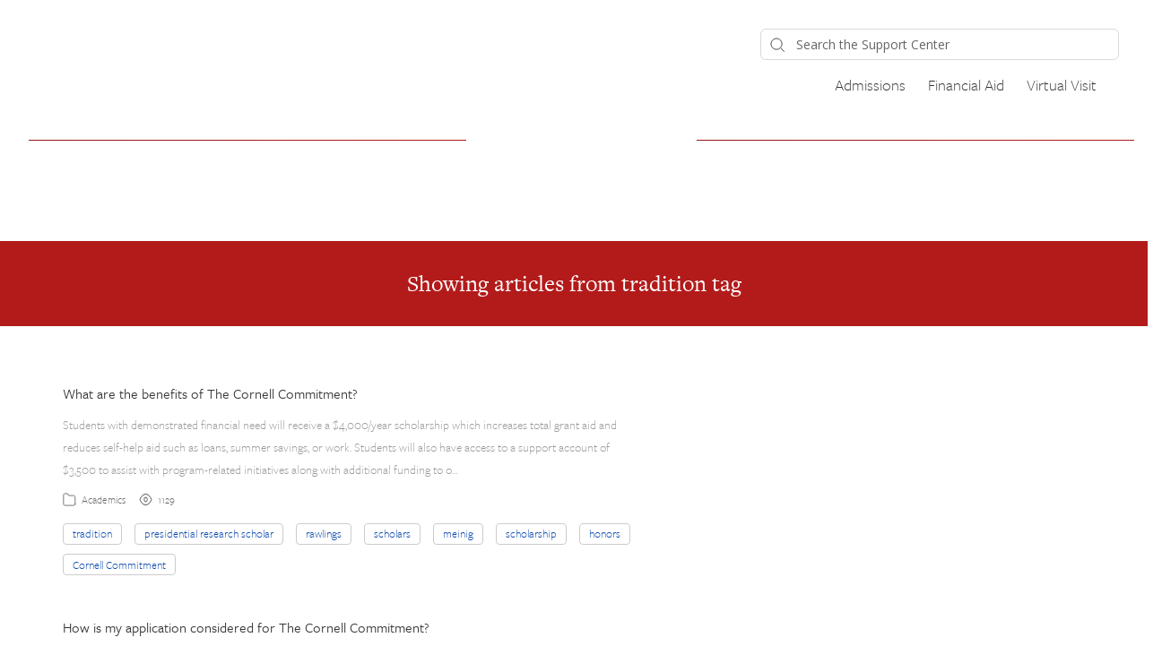

--- FILE ---
content_type: text/html; charset=utf-8
request_url: https://cornelladmissions.happyfox.com/kb/tag/447
body_size: 7754
content:




<!DOCTYPE html>
<html lang="en">
    <head>
        <title>Articles containing tag tradition - Frequently Asked Questions</title>
        <meta name="viewport" content="width=device-width, initial-scale=1">
        <link rel="stylesheet" href="https://use.typekit.net/ssd4pmk.css">
<script src="https://kit.fontawesome.com/5f922d31be.js" crossorigin="anonymous"></script>
        
            
                <meta property="og:type" content="website" />
                
                    <meta property="og:site_name" content="Cornell University" />
                
                
                    <meta property="og:url" content="https://faq.enrollment.cornell.edu" />
                
                
                    <meta property="og:title" content="Articles containing tag tradition - Frequently Asked Questions" />
                
                
                
                
                
            
        

        
            <link rel="stylesheet" href="https://hf-files-oregon.s3.amazonaws.com/hdpcornelladmissions_user_customized/support_center_brand_primary_dynamic.css?key=8d78fedc-0e33-498f-9093-a731ae5181d4">
        

        
            <link rel="shortcut icon" href="https://hf-files-oregon.s3.amazonaws.com/hdpcornelladmissions_user_customized/favicon.png" />
        
        <link href="https://d12tly1s0ox52d.cloudfront.net/static/210126121931/support_center/css/vendor.css" rel="stylesheet" type="text/css">
        <script src="https://d12tly1s0ox52d.cloudfront.net/static/210126121931/support_center/js/vendor.js"></script>
        
    </head>
    <style>
        :root {
            --hf-footer-height: 0px;
        }
    </style>
    <body class="hf-support-center ">
      <div class="">
        <div id="announcementBanner" style="
          display: none;
          padding: 12px 0;
          border-bottom: 1px solid #a9d5de;
          background: #f8ffff;
          text-align: center;
          color: #333;
          font-size: 14px;
          clear: both;" class="hf-announcement-banner">
          You are using an unsupported browser. Please update your browser to the latest version on or before July 31, 2020.
          <div id="announcementClose" style="padding: 2px 10px; cursor: pointer; float: right;">
            <img src="/media/svgs/close-icon.svg" alt="close" />
          </div>
        </div>
        <div id="articlePreviewBanner" style="
          display: none;
          padding: 12px 0;
          border-bottom: 1px solid #a9d5de;
          background: #f8ffff;
          text-align: center;
          color: #333;
          font-size: 14px;
          clear: both;" class="hf-announcement-banner">
          You are viewing the article in preview mode. It is not live at the moment.
        </div>
        <div class="above_header">
            
        </div>

        <div class="hf-header">
            
                
                    







<div class="hf-user-profile-overlay" id="hf-user-profile-overlay"></div>
<div data-printable="false" class="hf-header_wrap" id="hf-header-wrap_2">
	<header id="hf-header_2" class="hf-header">
		<div class="hf-u-vertically-centered-container">
			<div class="hf-header_logo-wrap hf-mod-desktop">
				<a href="https://faq.enrollment.cornell.edu"><img src="https://s3-us-west-2.amazonaws.com/hf-files-oregon/hdpcornelladmissions_user_customized/2020/11-25/6fbfc30a-6e26-4505-a649-e22de9e7133c/cornell_seal_simple_b31b1b.png" class="hf-header_logo" alt="company logo"></a>
			</div>
			
			<a href="https://faq.enrollment.cornell.edu"><img src="https://s3-us-west-2.amazonaws.com/hf-files-oregon/hdpcornelladmissions_user_customized/2020/11-25/774caf44-9529-4480-802e-1a93c9f7ebe1/cornell-reduced-red.png" class="hf-header_logo hf-mod-mobile-logo" alt="company logo"></a>
			
			
				
					<div class="hf-sc-search-container hf-mod-desktop">
						<input type="text" class="hf-header-search hf-sc-search-box" placeholder=" Search the Support Center " value="" aria-label="Support Center search bar"/>
						<div class="hf-sc-search-loader loader" style="display: none;"></div> 
					</div>
				
			
			
				
			
		</div>
		<nav class="hf-u-vertically-centered-container hf-margin-left-auto" aria-label="Main Menu">
			
			<div class="hf-mobile-search-trigger"><img src="https://d12tly1s0ox52d.cloudfront.net/static/210126121931/support_center/svgs/search.svg" alt="search icon" class="" /> </div>
			
			<a class="skip-to-content-link" href="#main">
				Skip to content
			</a>
			
			
				<div class="hf-header_link"><a href="https://admissions.cornell.edu/" class="hf-header_link-text" title="Admissions">Admissions</a></div>
			
				<div class="hf-header_link"><a href="https://finaid.cornell.edu/" class="hf-header_link-text" title="Financial Aid">Financial Aid</a></div>
			
				<div class="hf-header_link"><a href="https://blogs.cornell.edu/admissions/information-session/" class="hf-header_link-text" title="Virtual Visit">Virtual Visit</a></div>
			
			
			
			
		</nav>
		<div class="hf-hamburger-menu-container">
			<input type="checkbox" class="hf-open-hamburger-menu" id="hf-open-hamburger-menu">
			<label for="hf-open-hamburger-menu" class="hf-hamburger-menu-toggle" role="navigation">
				<p class="hf-menu-label-text">Menu</p>
				<div class="hf-spinner hf-diagonal hf-part-1"></div>
				<div class="hf-spinner hf-horizontal"></div>
				<div class="hf-spinner hf-diagonal hf-part-2"></div>
			</label>
			<nav id="hf-hamburger-menu">
				<ul class="hf-hamburger-menu-inner">
					
						
							<li class="hf-header_mobile-link"><a href="https://admissions.cornell.edu/" class="hf-header_link-text">Admissions</a></li>
						
							<li class="hf-header_mobile-link"><a href="https://finaid.cornell.edu/" class="hf-header_link-text">Financial Aid</a></li>
						
							<li class="hf-header_mobile-link"><a href="https://blogs.cornell.edu/admissions/information-session/" class="hf-header_link-text">Virtual Visit</a></li>
						
						
					
				</ul>
			</nav>
		</div>
	</header>

	
	<div class="hf-mobile-search-bar">
		<div class="hf-sc-search-container">
			<input type="text" value=""  class="hf-sc-search-box" aria-label="Support Center search bar" placeholder="Search the Support Center">
			<div class="hf-sc-search-loader loader" style="display: none;"></div> 
		</div>
		<img src="https://d12tly1s0ox52d.cloudfront.net/static/210126121931/support_center/svgs/clear-icon.svg" alt="clear search" id="hf-clear-mobile-search" />
	</div>
	
</div>
<style>
	.hf-sc-search-loader.loader {
		position: absolute;
		right: 10px;
		top: calc(50% - 10px);
		width: 20px;
		padding: 2px;
		aspect-ratio: 1;
		border-radius: 50%;
		background: rgba(32, 32, 45, 1);
		--mask: conic-gradient(#0000 10%,#000), linear-gradient(#000 0 0) content-box;
		-webkit-mask: var(--mask);
		mask: var(--mask);
		-webkit-mask-composite: source-out;
		mask-composite: subtract;
		animation: loader-spin 1s infinite linear;
	}
	@keyframes loader-spin {to{transform: rotate(1turn)}}

	.hf-mobile-search-bar .hf-sc-search-loader.loader {
		right: -5px;
	}

	.hf-banner_search-box {
		padding: 20px 35px 20px 40px;
	}

	@media only screen and (max-width : 812px) {
		.hf-banner_search-box {
			padding: 10px 35px 10px 40px;
		}
	}
	
</style>
<script type="text/javascript">
  /**
   * TLS Deprecation announcement banner. This needs to be rendered above all widgets and hence the
   * HTML part is added in base.html above the user announcement section. The script to show/hide
   * is added here in order to get the SSL Protocol from the request which is set in the context
   * object for header.
   * **/
  var isBannerDismissed = localStorage.getItem('hf-tls-deprecation_warning_dismissed');
  var sslProtocol = "None";
  if (['TLSv1', 'TLSv1.0', 'TLSv1.1'].indexOf(sslProtocol) > -1 && !isBannerDismissed) {
    var bannerElement = document.querySelector('#announcementBanner');
    bannerElement.style.display = 'block';
    bannerElement.classList.add('hf-announcement-banner-open');
    document.querySelector('#announcementClose').addEventListener('click', function() {
      localStorage.setItem('hf-tls-deprecation_warning_dismissed', true);
      bannerElement.style.display = 'none';
      bannerElement.classList.remove('hf-announcement-banner-open');

      var ticketListWrap = $('.hf-ticket-list-wrap');
      var ticketDetailsWrap = $('.hf-ticket-details');
      var mySettingsWrap = $('.hf-settings-wrap');
      var is_sticky = "False";

      if (is_sticky == "True") {
        onScroll(); // To reset the sticky header positions
      }
      if (ticketListWrap.length) {
        ticketListWrap.css('top', ticketListWrap.position().top - 44);
      }
      if (ticketDetailsWrap.length) {
        ticketDetailsWrap.css('top', ticketDetailsWrap.position().top - 44);
      }
      if (mySettingsWrap.length) {
        mySettingsWrap.css('top', mySettingsWrap.position().top - 44);
      }
    }, { once: true });
  }
</script>

<script type="text/javascript">
window.onscroll = function() {
	onScroll()
};
function clearTicketSearch(){
	var url = new URLSearchParams(window.location.search);
	url.delete('q');
	window.location.href = '/tickets/?' + url.toString();
}
function onScroll() {
	var is_sticky = "False";
	if (is_sticky == "True") {
		var announcementHeight = $('.hf-announcement').outerHeight() || 0;
		var windowScrollValue = $(window).scrollTop()

		if ( windowScrollValue >= announcementHeight) {
      var bodyPadding = 60 + ($('.hf-announcement-banner-open').outerHeight() || 0);
      $('.hf-header, .hf-announcement-banner, .hf-mobile-search-bar').addClass('hf-mod-sticky');
			$('body').css("padding-top", bodyPadding + 'px');
		}
		else{
			$('.hf-header, .hf-announcement-banner, .hf-mobile-search-bar').removeClass('hf-mod-sticky');
			$('body').css("padding-top", '0');
		}
	}
	if (window.pageYOffset > 50) {
		$('#hf-scroll-to-top').fadeIn();
	} else {
		$('#hf-scroll-to-top').fadeOut();
	}
}

$(document).ready(function() {

	$('.hf-mobile-search-trigger').click(function(){
		$('.hf-mobile-search-bar').slideDown();
		$('#hf-clear-mobile-search').click(function() {
			$('.hf-mobile-search-bar input').val("");
			$('.hf-mobile-search-bar').slideUp();
		})
	})

	$(window).resize(function() {
    if( $(this).width() > 812 ) {
			$('.hf-mobile-search-bar').hide();
    }
	});

  $('#hf-supportCenterLanguageSwitcher').on('keydown click', function(e) {
	if(e.keyCode === 13 || e.type == "click") {
		$('#hf-supportCenterLanguageSwitcher').addClass('hf-sc-dropdown-open');
		$('.hf-sc-language-dropdown-option').attr('tabindex', '0');
		$(document).on('click.languageSwitcher', function(event) {
		if (!$(event.target).parents().hasClass('hf-sc-custom-dropdown')) {
			$('#hf-supportCenterLanguageSwitcher').removeClass('hf-sc-dropdown-open');
			$('.hf-sc-language-dropdown-option').removeAttr('tabindex');
			$(document).off('.hf-languageSwitcher');
		}
		});
	}
  });

  $('.hf-sc-language-dropdown-option').on('keydown click', function(e) {
	if(e.keyCode === 13 || e.type == "click") {
		var currentLocation = window.location;
		var language_id = $(this).data('index');
		var language_name = $(this).data('name');
		var returnUrl = window.location.pathname + window.location.search; 
		if (currentLocation.pathname.includes("/kb/article")){
		var available_translations = "";
		var available_translation_ids = available_translations.map(function(item) {
			return item.language_id
		});
		var articleMapping = {};
			available_translations.forEach(function(item){
			articleMapping[item.language_id] =  item.article_id
			});
		if(available_translation_ids.indexOf(language_id) >= 0){
			returnUrl = "/kb/article/" + articleMapping[language_id];
		}
		}
		window.location = "/sc/set-language/?language_name=" + encodeURIComponent(language_name) + "&return_to=" + encodeURIComponent(returnUrl);
	}
  });

	$('#hf-user-profile-trigger').on('click', function() {
		if($('#hf-user-profile-dropdown').attr('data-open') == 'true') {
			$('#hf-user-profile-dropdown').attr('data-open', 'false');
			$('#hf-user-profile-overlay').hide();
		} else {
			var bannerHeight = $('.hf-announcement').is(':visible') ? $('.hf-announcement').outerHeight(true) : 0;
		  var headerHeight = $('.hf-header').outerHeight(true);
			$('#hf-user-profile-dropdown').attr('data-open', 'true');
			$('.hf-user-profile-overlay').css('top', bannerHeight + headerHeight);
			$('#hf-user-profile-overlay').show();
		}
		return false;
	});

	

	var delay = (function() {
		let timer = 0;
		return function (callback, ms) {
			clearTimeout(timer);
			timer = setTimeout(callback, ms);
		};
	})();
	$('.hf-sc-search-box').on({
		keyup: function(e) {
			e.stopPropagation();
			var search_text = encodeURIComponent($(this).val());
			var search_suggestions_container = $(e.target).siblings('.hf-sc-search-suggestions');
			var currentlyHighlightedOption = search_suggestions_container.find('.hf-sc-search-suggestion[aria-current=true]');
			if (e.keyCode === 13) {
				if (currentlyHighlightedOption.length) {
					window.location.href = currentlyHighlightedOption.find('a').attr('href');
				} else {
					const searchLoader = e.target.parentElement.querySelector('.hf-sc-search-loader');
					if (searchLoader) {
						searchLoader.style.display = 'block';
					}
					window.location.href = '/kb/search/?q=' + search_text;
				}
			} else if (e.keyCode === 40) {
					if (currentlyHighlightedOption.next().length) {
						currentlyHighlightedOption.attr('aria-current', false);
						currentlyHighlightedOption.next().attr('aria-current', true);
					} else {
						currentlyHighlightedOption.attr('aria-current', false);
						currentlyHighlightedOption = search_suggestions_container.find('li:first');
						currentlyHighlightedOption.attr('aria-current', true);
						search_suggestions_container.scrollTop(0);
					}
			} else if (e.keyCode === 38) {
					if (currentlyHighlightedOption.prev().length) {
						currentlyHighlightedOption.attr('aria-current', false);
						currentlyHighlightedOption.prev().attr('aria-current', true);
					}
			} else {
					if (search_text.length >= 3) {
					$('.hf-sc-search-suggestions').remove();
					$('.hf-sc-search-container').removeClass('hf-mod-open');
					delay(function()  {
						$.ajax('/get_related_kb_forums/', {
							contentType: 'application/json',
							data: { 'text': search_text },
							success: function(results) {
								if (results.length) {
									$('.hf-sc-search-container').addClass('hf-mod-open');
									$('<div class="hf-mobile-overlay"></div>').appendTo('body');
									var $ul = $('<ul class="hf-sc-search-suggestions"></ul>');
									results.forEach(function(result) {
										if (result.type === 'kb') {
											$ul.append('<li class="hf-sc-search-suggestion hf-mod-' + result.type +'"><a href="/kb/article/' +
																				result["id"] +'/">' +
																				'<span class="hf-sc-search-suggestion_title" title="Go to KB article">' + result["title"] + '</span>'
																				+"</a></li>");
										}
										if (result.type === 'forum') {
											$ul.append('<li class="hf-sc-search-suggestion hf-mod-' + result.type +'"><a href="/forum/post/' +
																				result["id"] +'/">' +
																				'<span class="hf-sc-search-suggestion_title" title="Go to forum post">' + result["title"] + '</span>'
																				+"</a></li>");
										}
										if (result.type === 'assist_ai_result') {
											$ul.append('<li class="hf-sc-search-suggestion hf-mod-' + result.type +'"><a href="' + result["url"] +'">' +
																				'<span class="hf-sc-search-suggestion_title" title="Go to ' + result["source"] + ' article">' + result["title"] + '</span>'
																				+'<em class="hf-sc-search-suggestion_source">' + result["source"] + '</em></a></li>');
										}
									});
									$ul.appendTo($('.hf-sc-search-container'));
									$ul.find('li:first').attr('aria-current', true);
								}
							}
						})
					}, 600);
				}  else {
						$('.hf-sc-search-suggestions').remove();
						$('.hf-sc-search-container').removeClass('hf-mod-open');
						$('.hf-mobile-overlay').remove();
				}
			}
			if(search_suggestions_container.length && currentlyHighlightedOption.length) {
				var search_suggestions_container_top = search_suggestions_container.offset().top;
    		var search_suggestions_container_bottom = search_suggestions_container_top + search_suggestions_container.height();
				var elemTop = currentlyHighlightedOption.offset().top;
    		var elemBottom = elemTop + currentlyHighlightedOption.height();
				if (elemBottom >= search_suggestions_container_bottom) {
					search_suggestions_container.scrollTop(0);
					search_suggestions_container.scrollTop(currentlyHighlightedOption.offset().top - search_suggestions_container.height());
				}
			}
		}
	});

	$(document).click( function(){
    $('.hf-sc-search-suggestions').remove();
		$('.hf-sc-search-container').removeClass('hf-mod-open');
		$('.hf-mobile-overlay').remove();
		$('#hf-user-profile-dropdown').attr('data-open', 'false');
		$('#hf-user-profile-overlay').hide();
	});
});

window.addEventListener("pagehide", function(event) {
		$('.hf-sc-search-loader').hide();
	}
);

</script>

                
            
        </div>
            
<style type="text/css" rel="stylesheet">
	a {
		text-decoration: none;
	}
</style>
	<div>
		
  	</div>
	<div class="hf-content">
			
				
					






<div class="hf-search-key-heading_wrap hf-banner_background-color">
  <div class="hf-custom-container">
  <h2 class="hf-search-key-heading hf-banner_text-color">Showing articles from tradition tag</h2>
  </div>
</div>
<div class="hf-tag-serch-wrap">
  <div class=hf-custom-container>
  
    <div class="hf-sc-search-result">
      <h3 class="hf-sc-search-result_heading">
        <a href="/kb/article/461-what-are-the-benefits-of-the-cornell-commitment/">
          What are the benefits of The Cornell Commitment?
        </a>
      </h3>
      <p class="hf-sc-search-result_content">
        
Students with demonstrated financial need will receive a $4,000/year scholarship which increases total grant aid and reduces self-help aid such as loans, summer savings, or work. Students will also have access to a support account of $3,500 to assist with program-related initiatives along with additional funding to o…
      </p>
      <div class="hf-sc-search-result_footer">
        <div class="hf-sc-search-result_info">
          <img src="https://d12tly1s0ox52d.cloudfront.net/static/210126121931/support_center/svgs/folder.svg" alt="section icon"/>
          <p><a href="/kb/section/45/">Academics</a></p>
        </div>
        
        
          <div class="hf-sc-search-result_info">
            <img src="https://d12tly1s0ox52d.cloudfront.net/static/210126121931/support_center/svgs/view-count.svg" alt="views icon"/>
            <p>1129</p>
          </div>
        
      </div>
      
        <div class="hf-sc-search-result_tags-wrap">
          <p class="hf-sc-search-result_tags">
            
              <a href="/kb/tag/447">
                tradition
              </a>
            
              <a href="/kb/tag/480">
                presidential research scholar
              </a>
            
              <a href="/kb/tag/479">
                rawlings
              </a>
            
              <a href="/kb/tag/996">
                scholars
              </a>
            
              <a href="/kb/tag/478">
                meinig
              </a>
            
              <a href="/kb/tag/178">
                scholarship
              </a>
            
              <a href="/kb/tag/475">
                honors
              </a>
            
              <a href="/kb/tag/997">
                Cornell Commitment
              </a>
            
          </p>
        </div>
      
    </div>
  
    <div class="hf-sc-search-result">
      <h3 class="hf-sc-search-result_heading">
        <a href="/kb/article/460-how-is-my-application-considered-for-the-cornell-commitment/">
          How is my application considered for The Cornell Commitment?
        </a>
      </h3>
      <p class="hf-sc-search-result_content">
        
Students are considered for selection into 
The Cornell Commitment
 programs as part of the admissions process and separate applications to the programs are not required for incoming students.

      </p>
      <div class="hf-sc-search-result_footer">
        <div class="hf-sc-search-result_info">
          <img src="https://d12tly1s0ox52d.cloudfront.net/static/210126121931/support_center/svgs/folder.svg" alt="section icon"/>
          <p><a href="/kb/section/45/">Academics</a></p>
        </div>
        
        
          <div class="hf-sc-search-result_info">
            <img src="https://d12tly1s0ox52d.cloudfront.net/static/210126121931/support_center/svgs/view-count.svg" alt="views icon"/>
            <p>1180</p>
          </div>
        
      </div>
      
        <div class="hf-sc-search-result_tags-wrap">
          <p class="hf-sc-search-result_tags">
            
              <a href="/kb/tag/478">
                meinig
              </a>
            
              <a href="/kb/tag/996">
                scholars
              </a>
            
              <a href="/kb/tag/480">
                presidential research scholar
              </a>
            
              <a href="/kb/tag/479">
                rawlings
              </a>
            
              <a href="/kb/tag/447">
                tradition
              </a>
            
              <a href="/kb/tag/997">
                Cornell Commitment
              </a>
            
              <a href="/kb/tag/475">
                honors
              </a>
            
          </p>
        </div>
      
    </div>
  
    <div class="hf-sc-search-result">
      <h3 class="hf-sc-search-result_heading">
        <a href="/kb/article/462-are-there-requirements-for-participation-in-the-cornell-commitment-programs/">
          Are there requirements for participation in The Cornell Commitment programs?
        </a>
      </h3>
      <p class="hf-sc-search-result_content">
        
Each program has its own requirements for successful yearly reinstatement, including GPA requirements and hourly requirements aligning with the program’s focus. More information is available on 
The Cornell Commitment
 website.

      </p>
      <div class="hf-sc-search-result_footer">
        <div class="hf-sc-search-result_info">
          <img src="https://d12tly1s0ox52d.cloudfront.net/static/210126121931/support_center/svgs/folder.svg" alt="section icon"/>
          <p><a href="/kb/section/45/">Academics</a></p>
        </div>
        
        
          <div class="hf-sc-search-result_info">
            <img src="https://d12tly1s0ox52d.cloudfront.net/static/210126121931/support_center/svgs/view-count.svg" alt="views icon"/>
            <p>1194</p>
          </div>
        
      </div>
      
        <div class="hf-sc-search-result_tags-wrap">
          <p class="hf-sc-search-result_tags">
            
              <a href="/kb/tag/478">
                meinig
              </a>
            
              <a href="/kb/tag/480">
                presidential research scholar
              </a>
            
              <a href="/kb/tag/479">
                rawlings
              </a>
            
              <a href="/kb/tag/447">
                tradition
              </a>
            
              <a href="/kb/tag/477">
                commitment
              </a>
            
              <a href="/kb/tag/997">
                Cornell Commitment
              </a>
            
              <a href="/kb/tag/475">
                honors
              </a>
            
          </p>
        </div>
      
    </div>
  
    <div class="hf-sc-search-result">
      <h3 class="hf-sc-search-result_heading">
        <a href="/kb/article/459-what-is-the-cornell-commitment/">
          What is The Cornell Commitment?
        </a>
      </h3>
      <p class="hf-sc-search-result_content">
        
The Cornell Tradition, Hunter R. Rawlings III Cornell Presidential Research Scholars, and Meinig Family Cornell National Scholars programs constitute The Cornell Commitment. These programs recognize, reward, and support a select group of students who exemplify Cornell&#39;s commitment to academic excellence, work and ser…
      </p>
      <div class="hf-sc-search-result_footer">
        <div class="hf-sc-search-result_info">
          <img src="https://d12tly1s0ox52d.cloudfront.net/static/210126121931/support_center/svgs/folder.svg" alt="section icon"/>
          <p><a href="/kb/section/45/">Academics</a></p>
        </div>
        
        
          <div class="hf-sc-search-result_info">
            <img src="https://d12tly1s0ox52d.cloudfront.net/static/210126121931/support_center/svgs/view-count.svg" alt="views icon"/>
            <p>1260</p>
          </div>
        
      </div>
      
        <div class="hf-sc-search-result_tags-wrap">
          <p class="hf-sc-search-result_tags">
            
              <a href="/kb/tag/475">
                honors
              </a>
            
              <a href="/kb/tag/478">
                meinig
              </a>
            
              <a href="/kb/tag/996">
                scholars
              </a>
            
              <a href="/kb/tag/480">
                presidential research scholar
              </a>
            
              <a href="/kb/tag/479">
                rawlings
              </a>
            
              <a href="/kb/tag/447">
                tradition
              </a>
            
              <a href="/kb/tag/997">
                Cornell Commitment
              </a>
            
          </p>
        </div>
      
    </div>
  
    <div class="hf-sc-search-result">
      <h3 class="hf-sc-search-result_heading">
        <a href="/kb/article/456-i’ve-been-selected-for-the-cornell-tradition-what-are-my-next-steps/">
          I’ve been selected for The Cornell Tradition, what are my next steps?
        </a>
      </h3>
      <p class="hf-sc-search-result_content">
        
Congratulations! In confirming your enrollment at Cornell, you will be enrolled in The Cornell Tradition program. More information about the program’s benefits and requirements is available on 
The Cornell Tradition
 website.

      </p>
      <div class="hf-sc-search-result_footer">
        <div class="hf-sc-search-result_info">
          <img src="https://d12tly1s0ox52d.cloudfront.net/static/210126121931/support_center/svgs/folder.svg" alt="section icon"/>
          <p><a href="/kb/section/24/">Admitted and Enrolling Students</a></p>
        </div>
        
        
          <div class="hf-sc-search-result_info">
            <img src="https://d12tly1s0ox52d.cloudfront.net/static/210126121931/support_center/svgs/view-count.svg" alt="views icon"/>
            <p>1418</p>
          </div>
        
      </div>
      
        <div class="hf-sc-search-result_tags-wrap">
          <p class="hf-sc-search-result_tags">
            
              <a href="/kb/tag/475">
                honors
              </a>
            
              <a href="/kb/tag/477">
                commitment
              </a>
            
              <a href="/kb/tag/447">
                tradition
              </a>
            
          </p>
        </div>
      
    </div>
  
    <div class="hf-sc-search-result">
      <h3 class="hf-sc-search-result_heading">
        <a href="/kb/article/219-what-are-cornell-s-school-colors/">
          What are Cornell&#39;s school colors?
        </a>
      </h3>
      <p class="hf-sc-search-result_content">
        
Cornell University’s colors are carnelian red and white. Cornell&#39;s first association with its signature colors was the red felt banner bearing hand-cut white letters spelling “Cornell University&quot; used during the October 7, 1868 inauguration of the university and its first president, Andrew Dickson White. The nickname…
      </p>
      <div class="hf-sc-search-result_footer">
        <div class="hf-sc-search-result_info">
          <img src="https://d12tly1s0ox52d.cloudfront.net/static/210126121931/support_center/svgs/folder.svg" alt="section icon"/>
          <p><a href="/kb/section/48/">General Information</a></p>
        </div>
        
        
          <div class="hf-sc-search-result_info">
            <img src="https://d12tly1s0ox52d.cloudfront.net/static/210126121931/support_center/svgs/view-count.svg" alt="views icon"/>
            <p>35720</p>
          </div>
        
      </div>
      
        <div class="hf-sc-search-result_tags-wrap">
          <p class="hf-sc-search-result_tags">
            
              <a href="/kb/tag/447">
                tradition
              </a>
            
              <a href="/kb/tag/446">
                red and white
              </a>
            
              <a href="/kb/tag/445">
                carnelian red
              </a>
            
              <a href="/kb/tag/444">
                big red
              </a>
            
              <a href="/kb/tag/443">
                school colors
              </a>
            
              <a href="/kb/tag/442">
                colors
              </a>
            
              <a href="/kb/tag/441">
                color
              </a>
            
          </p>
        </div>
      
    </div>
  
    <div class="hf-sc-search-result">
      <h3 class="hf-sc-search-result_heading">
        <a href="/kb/article/221-what-is-cornell-s-school-mascot/">
          What is Cornell&#39;s school mascot?
        </a>
      </h3>
      <p class="hf-sc-search-result_content">
        
Officially, Cornell does not have a mascot. However, generations of Cornellians have come to know and love the Big Red Bear as Cornell’s unofficial mascot. Early in the school’s athletic history a bear took over as its most recognizable symbol. Named “Touchdown,” the first live Cornell bear appeared in 1915 during Co…
      </p>
      <div class="hf-sc-search-result_footer">
        <div class="hf-sc-search-result_info">
          <img src="https://d12tly1s0ox52d.cloudfront.net/static/210126121931/support_center/svgs/folder.svg" alt="section icon"/>
          <p><a href="/kb/section/48/">General Information</a></p>
        </div>
        
        
          <div class="hf-sc-search-result_info">
            <img src="https://d12tly1s0ox52d.cloudfront.net/static/210126121931/support_center/svgs/view-count.svg" alt="views icon"/>
            <p>63904</p>
          </div>
        
      </div>
      
        <div class="hf-sc-search-result_tags-wrap">
          <p class="hf-sc-search-result_tags">
            
              <a href="/kb/tag/454">
                athletic
              </a>
            
              <a href="/kb/tag/453">
                touchdown
              </a>
            
              <a href="/kb/tag/452">
                big red bear
              </a>
            
              <a href="/kb/tag/444">
                big red
              </a>
            
              <a href="/kb/tag/447">
                tradition
              </a>
            
              <a href="/kb/tag/451">
                mascot
              </a>
            
          </p>
        </div>
      
    </div>
  
  


</div>
</div>

				
			
  </div>


            
                
                    <footer id="footer">
    <section class="section section--layout section--no-padding">
        <div class="main-footer">
    
            <div id="block-footerleft">
 
                <div class="content">
                    <h2>Undergraduate Admissions Office</h2>
                    <p>From your first questions about Cornell to the completion of your application, the Undergraduate Admissions Office can help you find the information you need.</p>

                    <div class="ftr-wrap">
                        <div class="ftr-left ftr-address"><span class="sr-only">Address</span>

                        <p class="glyphicons address">Cornell University<br>
                        410 Thurston Avenue<br>
                        Ithaca, NY 14850</p>
                    </div>

                    <div class="ftr-right ftr-links">
                        <ul><li><span class="sr-only">Email</span> <a class="glyphicons email" href="/cdn-cgi/l/email-protection#c1a4afa6a0a6a481a0a5aca8b2b2a8aeafb2efa2aeb3afa4adadefa4a5b4"><span><span class="__cf_email__" data-cfemail="7c19121b1d1b193c1d1811150f0f1513120f521f130e1219101052191809">[email&#160;protected]</span></span></a></li>
                            <li><span class="sr-only">Phone Number</span> <a class="glyphicons phone" href="tel:+1(607)255-5241"><span>607.255.5241</span></a></li>
                        </ul>
                    </div>
                </div>
            </div>
        </div>
        <div id="block-footermid">
            <div class="content">
                <div class="ftr-social">
                <h2>Social</h2>

                <ul><li><a class="glyphicons instagram" href="https://www.instagram.com/cornelladmissions/"><span class="sr-only">Instagram</span></a></li>
                    <li><a class="glyphicons youtube" href="https://www.youtube.com/channel/UC3LX-x78jpfHqK11FC47NBw"><span class="sr-only">YouTube</span> </a></li>
                </ul>
            </div>

        </div>
    </div>


    <div id="block-footerright">

        <div class="content">
            <div class="ftr-links">
                <h2>Enrollment</h2>

                <ul><li><a href="https://admissions.cornell.edu"><span>Admissions</span></a></li>
                    <li><a href="https://finaid.cornell.edu"><span>Financial Aid</span></a></li>
                    <li><a href="https://studentemployment.cornell.edu"><span>Student Employment</span></a></li>
                </ul>
            </div>
        </div>
    </div>
</div>
    
<div class="privacy-footer">
    <div class="section section--layout no-padding">
        <ul>
            <li>        
            <a href="https://publicsafety.cornell.edu/clery/annual-security-report/">Annual Security Report</a>
            </li>
            <li>
            <a href="https://ehs.cornell.edu/fire-protection-emergency-services/fire-and-life-safety/annual-fire-safety-report-logs">Annual Fire Safety Report</a>
            </li>
          <li>
            <a href="/land-Acknowledgment">Land Acknowledgment</a>
            </li>
            <li>
            <a href="https://privacy.cornell.edu/">University Privacy</a>
            </li>
            <li>
            <a href="https://hr.cornell.edu/about/workplace-rights/equal-education-and-employment">Equal Education & Employment</a>
            </li>
            <li>
            <a href="https://accessibility.cornell.edu/information-technology/web-accessibility/web-accessibility-assistance/" class="glyphicons accessibility"><span>Web Accessibility Assistance</span></a>
            </li>
        </ul>
    </div>
</div>
</section>
</footer>
                
            
        <script data-cfasync="false" src="/cdn-cgi/scripts/5c5dd728/cloudflare-static/email-decode.min.js"></script><script>
var searchBox = document.getElementsByClassName(""hf-banner_search-box"");
if(searchBox[0]) {
        searchBox[0].insertAdjacentHTML('afterend', '<button class=""submit-search"">Submit</button>');
}
var searchBoxHeader = document.getElementsByClassName(""hf-header-search"");
if(searchBoxHeader[0]) {
        searchBoxHeader[0].insertAdjacentHTML('afterend', '<button class=""submit-search-header"">Submit</button>');
}

$('.submit-search').on('click keydown', function() {
    if(event.keyCode === 13 || event.type == ""click"") {
      var e = $.Event( ""keyup"", { keyCode: 13 } );
      $('.hf-sc-search-box').trigger(e);
    }
  });
  
$('.submit-search-header').on('click keydown', function() {
    if(event.keyCode === 13 || event.type == ""click"") {
      var e = $.Event( ""keyup"", { keyCode: 13 } );
      $('.hf-sc-search-box').trigger(e);
    }
  });
</script>
        
        <div id="hf-scroll-to-top" class="hf-scroll-to-top"><img src="https://d12tly1s0ox52d.cloudfront.net/static/210126121931/support_center/svgs/go-to-top.svg" alt="scroll to top icon"/></div>
      </div>
    </body>
    <script type="text/javascript">
        $(document).ready(function() {
            $("#hf-scroll-to-top").click(function() {
                $("html, body").animate({ scrollTop: 0 }, "slow");
            });
            if($('.hf-toast-message').length) {
              setTimeout(closeToastMessage, 3500);
            }
            bodyBottomPadding();

            $(window).resize(function() {
	            bodyBottomPadding();
            });
        });
        function closeToastMessage() {
          var toastMessageElement = $('.hf-toast-message').not('.hf-u-hide');
          if(toastMessageElement.length) {
            toastMessageElement.addClass('hf-toast-message-collapse');
            setTimeout(function() {
              toastMessageElement.remove();
            }, 500);
          }
        }
        function getCookie(name) {
          var cookieValue = null;
          if (document.cookie && document.cookie !== '') {
            var cookies = document.cookie.split(';');
            for (var i = 0; i < cookies.length; i++) {
              var cookie = cookies[i].trim();
              if (cookie.substring(0, name.length + 1) === (name + '=')) {
                cookieValue = decodeURIComponent(cookie.substring(name.length + 1));
                break;
              }
            }
          }
          return cookieValue;
        }
        function showTopBanner(widget_id, cache_key) {
            if ('' == 'preview') {
                $('#hf-announcement-' + widget_id).slideDown('fast');
            } else {
                var topBannerCookie = getCookie('top_banner_' + widget_id);
                if ((typeof topBannerCookie === "undefined") || (topBannerCookie != cache_key)) {
                    $('#hf-announcement-' + widget_id).slideDown('fast');
                }
                $('#top_banner_' + widget_id).click(function() {
                    $('#hf-announcement-' + widget_id).slideUp('fast');
                    document.cookie = "top_banner_" + widget_id + "=" + cache_key + "; path=/";
                    if(typeof handleAnnouncementClose == 'function') {
                      // callback function to handle repositioning elements if the announcement bar closes
                      setTimeout(handleAnnouncementClose, 200);
                    }
                });
            }
        }

        function bodyBottomPadding() {
            if( $('.hf-footer').length )  {
                var footerHeight = $('.hf-footer').innerHeight();
                $('body').css("padding-bottom", footerHeight);
                document.documentElement.style.setProperty('--hf-footer-height', footerHeight + 'px');
            }
        }
    </script>
    <script type="text/javascript">
    window.HAPPYFOX_CONTACT = {};
    
</script>
</html>
